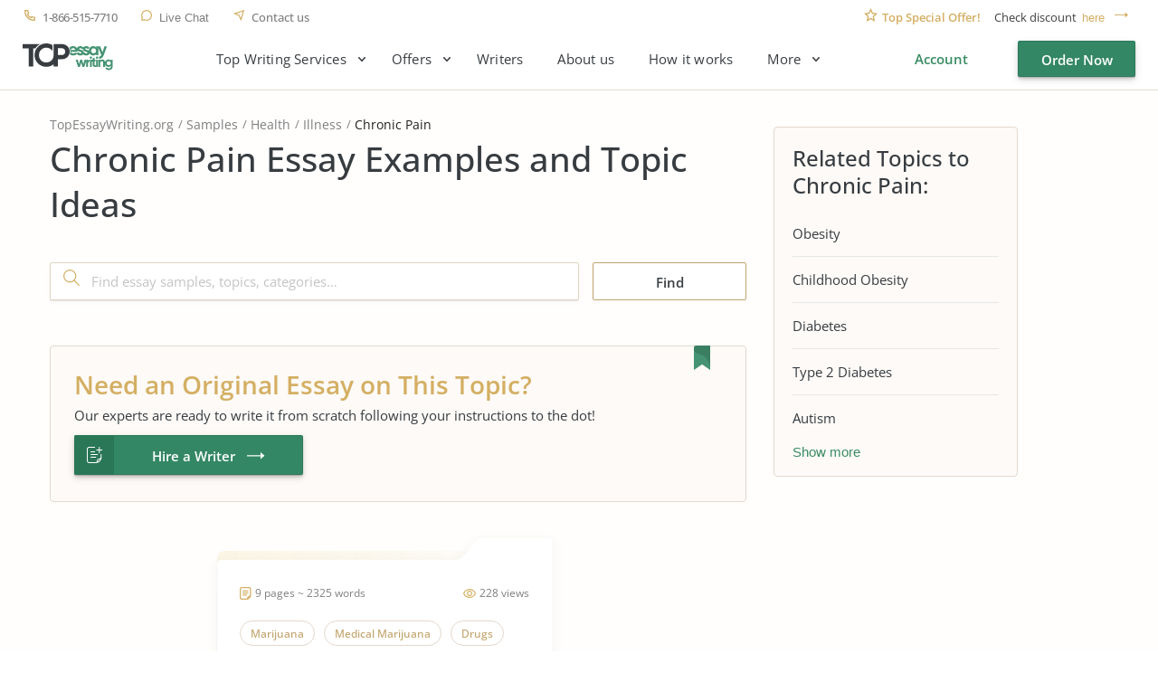

--- FILE ---
content_type: image/svg+xml
request_url: https://www.topessaywriting.org/assets/img/number_of_views.svg?adfcdcf1dbcbe3b8aacdf7b615ea27f9
body_size: 547
content:
<?xml version="1.0" encoding="UTF-8"?>
<svg width="14px" height="10px" viewBox="0 0 14 10" version="1.1" xmlns="http://www.w3.org/2000/svg" xmlns:xlink="http://www.w3.org/1999/xlink">
    <title>Shape</title>
    <g id="Samples" stroke="none" stroke-width="1" fill="none" fill-rule="evenodd">
        <g id="9_Sample-read" transform="translate(-432.000000, -348.000000)" fill="#D4AF63" fill-rule="nonzero">
            <g id="Text" transform="translate(375.000000, 130.000000)">
                <g id="info" transform="translate(56.000000, 215.000000)">
                    <g id="icon/calendar" transform="translate(1.000000, 3.000000)">
                        <path d="M0.0391837982,4.78964373 C1.52985115,0.928413624 5.85473936,-0.988001959 9.69909201,0.509209708 C11.6554268,1.27111882 13.2022374,2.82472017 13.9608163,4.78964384 C14.0130612,4.92497256 14.0130612,5.07502744 13.9608162,5.21035628 C12.4701489,9.07158637 8.14526065,10.9880019 4.300908,9.49079031 C2.34457318,8.7288812 0.797762611,7.17527981 0.0391838001,5.21035628 C-0.0130612664,5.07502749 -0.0130612664,4.92497251 0.0391837982,4.78964373 Z M1.20593104,5 L1.27530672,5.15839405 C1.92140734,6.56188536 3.05721395,7.6803932 4.4680073,8.30141085 L4.71978166,8.40579469 C7.85229137,9.62577381 11.3705061,8.16298129 12.743306,5.11799829 L12.7931035,4.99903025 L12.7246933,4.84160596 C12.0785927,3.43811463 10.942786,2.3196068 9.53199268,1.69858917 L9.28021832,1.59420533 C6.14770864,0.374226188 2.62949391,1.83701871 1.25669398,4.88200172 L1.20593104,5 Z M7,2.04224406 C8.62638337,2.04224406 9.94482759,3.3664765 9.94482759,5 C9.94482759,6.63352351 8.62638337,7.95775595 7,7.95775595 C5.37361664,7.95775595 4.05517242,6.63352351 4.05517242,5 C4.05517242,3.3664765 5.37361664,2.04224406 7,2.04224406 Z M7,3.20595131 C6.01350521,3.20595131 5.21379311,4.00917431 5.21379311,5 C5.21379311,5.9908257 6.01350521,6.79404869 7,6.79404869 C7.9864948,6.79404869 8.7862069,5.9908257 8.7862069,5 C8.7862069,4.00917431 7.9864948,3.20595131 7,3.20595131 Z" id="Shape"></path>
                    </g>
                </g>
            </g>
        </g>
    </g>
</svg>